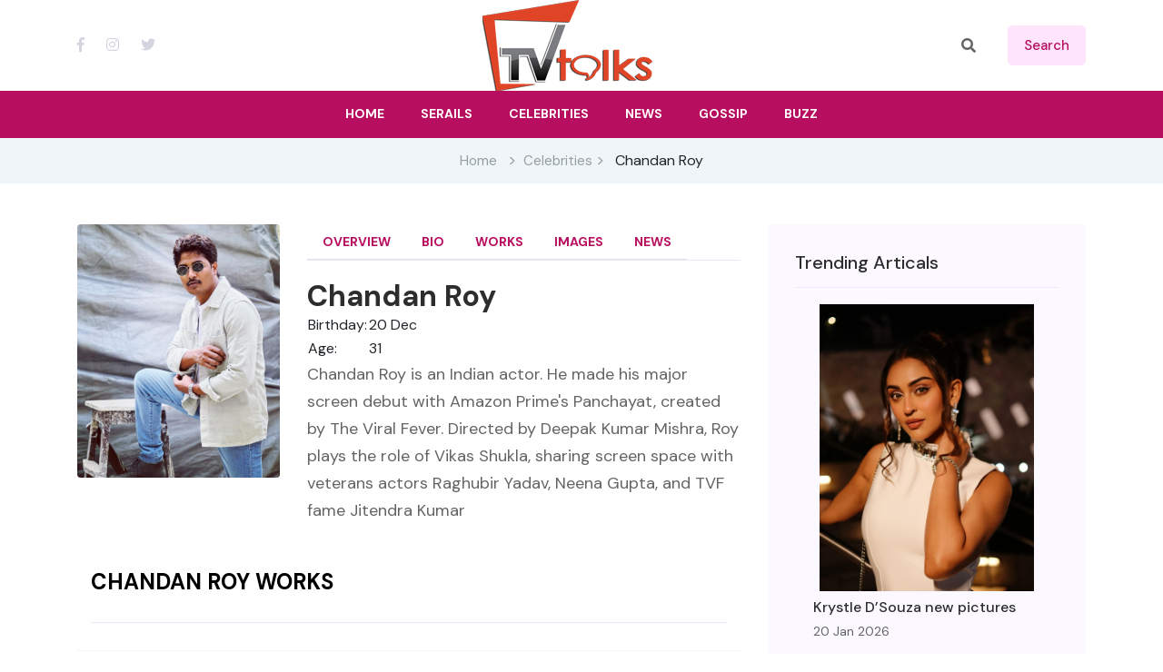

--- FILE ---
content_type: text/html; charset=utf-8
request_url: https://www.tvtalks.in/celebrity?id=283
body_size: 12586
content:


<!DOCTYPE html>

<html lang="en">
<head><meta charset="utf-8" /><meta http-equiv="x-ua-compatible" content="ie=edge" /><meta name="viewport" content="width=device-width, initial-scale=1" /><link rel="shortcut icon" type="image/x-icon" href="/img/favicon-16x16.png" /><meta name="googlebot" content="index,follow" /><meta name="robots" content="index,follow" /><meta name="author" content="TvTalks" /><meta name="copyright" content="TvTalks" /><meta name="distribution" content="Global" /><meta name="rating" content="General" /><meta name="expires" content="Never" /><link rel="stylesheet" href="https://cdnjs.cloudflare.com/ajax/libs/twitter-bootstrap/4.1.3/css/bootstrap.min.css" integrity="sha512-iQQV+nXtBlmS3XiDrtmL+9/Z+ibux+YuowJjI4rcpO7NYgTzfTOiFNm09kWtfZzEB9fQ6TwOVc8lFVWooFuD/w==" crossorigin="anonymous" referrerpolicy="no-referrer" /><link href="assets/css/owl.carousel.min.css" rel="stylesheet" /><link href="assets/css/slicknav.css" rel="stylesheet" /><link href="assets/css/lightslider.min.css" rel="stylesheet" /><link href="assets/css/animate.min.css" rel="stylesheet" /><link href="assets/css/magnific-popup.css" rel="stylesheet" /><link href="assets/css/fontawesome-all.min.css" rel="stylesheet" /><link href="assets/css/themify-icons.css" rel="stylesheet" /><link href="assets/css/slick.css" rel="stylesheet" /><link href="assets/css/nice-select.css" rel="stylesheet" /><link href="assets/css/style.css" rel="stylesheet" />
    <!--author="rajeev nandeshwar"-->
    
    <script async src="https://www.googletagmanager.com/gtag/js?id=G-20HDSRL91C"></script>
<script> window.dataLayer = window.dataLayer || []; function gtag() { dataLayer.push(arguments); } gtag('js', new Date()); gtag('config', 'G-20HDSRL91C');</script>
<script async src="https://pagead2.googlesyndication.com/pagead/js/adsbygoogle.js?client=ca-pub-5101012255029701"
     crossorigin="anonymous"></script>

    
    <meta id="head_keywords" name="keywords" content=" Chandan Roy Birthday,  Chandan Roy Images,  Chandan Roy Bio,  Chandan Roy Wiki,  Chandan Roy Biography,  Chandan Roy News,  Chandan Roy Career,  Chandan Roy latest updates,  Chandan Roy Works, TvTalks"></meta>
    <meta id="head_description" name="description" content=" Chandan Roy - Chandan Roy is an Indian actor. He made his major screen debut with Amazon Prime&#39;s Panchayat, created by The Viral Fever. Directed by Deepak Kumar Mishra, Roy plays the role of Vikas Shukla, sharing screen space with veterans actors Raghubir Yadav, Neena Gupta, and TVF fame Jitendra Kumar"></meta>
    <link rel="canonical" href="https://www.tvtalks.in/celebrity?id=283">
    <meta property="og:site_name" content="TvTalks.in" />
    <meta property="og:type" content="actor" />
    <meta property="og:url" content="https://www.tvtalks.in/celebrity?id=283" />
    <meta property="og:title" content=" Chandan Roy Birthday, Age, Wiki, Biography, News, Works and More - TvTalks" />
    <meta property="og:description" content="Chandan Roy is an Indian actor. He made his major screen debut with Amazon Prime's Panchayat, created by The Viral Fever. Directed by Deepak Kumar Mishra, Roy plays the role of Vikas Shukla, sharing screen space with veterans actors Raghubir Yadav, Neena Gupta, and TVF fame Jitendra Kumar" /> 
    <meta property="og:image" content="https://www.tvtalks.in/prsn/283.jpg" />
    <meta property="og:image:width" content="" />
    <meta property="og:image:height" content="" />
    <meta name="twitter:card" content="summary_large_image" />
    <meta name="twitter:creator" content="@tvtalks" />
    <meta name="twitter:creator:id" content="@tvtalksindia" />
    <meta name="twitter:url" content="https://www.tvtalks.in/celebrity?id=283" />
    <meta name="twitter:title" content=" Chandan Roy Birthday, Age, Wiki, Biography, News, Works and More - TvTalks" />
    <meta name="twitter:description" content="Chandan Roy is an Indian actor. He made his major screen debut with Amazon Prime's Panchayat, created by The Viral Fever. Directed by Deepak Kumar Mishra, Roy plays the role of Vikas Shukla, sharing screen space with veterans actors Raghubir Yadav, Neena Gupta, and TVF fame Jitendra Kumar" />
    <meta name="twitter:image" content="https://www.tvtalks.in/prsn/283.jpg" />
    
    <!--schema person-->
    <script type="application/ld+json">{"@context": "http://schema.org","@type": "Person","url": "https://www.tvtalks.in/celebrity?id=283","name": " Chandan Roy","image": "https://www.tvtalks.in/prsn/283.jpg","description": "Chandan Roy is an Indian actor. He made his major screen debut with Amazon Prime's Panchayat, created by The Viral Fever. Directed by Deepak Kumar Mishra, Roy plays the role of Vikas Shukla, sharing screen space with veterans actors Raghubir Yadav, Neena Gupta, and TVF fame Jitendra Kumar" ,"birthDate":"1995-12-20","gender":"Male" }</script>
    <!-- Webpage schema-->
         <script  type="application/ld+json">
            {"@context": "https://schema.org","@graph":[
                {"@type": "Article","@id": "https://www.tvtalks.in/celebrity?id=283#article","isPartOf": {"@id": "https://www.tvtalks.in/celebrity?id=283"},"author": {"@type":"Organization","@id":"https://www.tvtalks.in/#organization"},"headline": " Chandan Roy Birthday, Age, Wiki, Biography, News, Works and More - TvTalks","url": "https://www.tvtalks.in/celebrity?id=283","articleBody": "Chandan Roy is an Indian actor. He made his major screen debut with Amazon Prime's Panchayat, created by The Viral Fever. Directed by Deepak Kumar Mishra, Roy plays the role of Vikas Shukla, sharing screen space with veterans actors Raghubir Yadav, Neena Gupta, and TVF fame Jitendra Kumar ","keywords": " Chandan Roy Birthday,  Chandan Roy Images,  Chandan Roy Bio,  Chandan Roy Wiki,  Chandan Roy Biography,  Chandan Roy News,  Chandan Roy Career,  Chandan Roy latest updates,  Chandan Roy Works, TvTalks ","description": "Chandan Roy is an Indian actor. He made his major screen debut with Amazon Prime's Panchayat, created by The Viral Fever. Directed by Deepak Kumar Mishra, Roy plays the role of Vikas Shukla, sharing screen space with veterans actors Raghubir Yadav, Neena Gupta, and TVF fame Jitendra Kumar","dateCreated":"2023-10-07T16:20:00+05:30","datePublished":"2023-10-07T16:20:00+05:30","dateModified":"2023-10-07T16:20:00+05:30","mainEntityOfPage": {"@id": "https://www.tvtalks.in/celebrity?id=283"},"publisher": {"@type":"Organization","@id": "https://www.tvtalks.in/celebrity?id=283#organization"},"image": {"@id": "https://www.tvtalks.in/celebrity?id=283#primaryimage"},"thumbnailUrl":"prsn/283.jpg","articleSection": ["Tv Celebrity"],"inLanguage": "en"},
                {"@type": "WebPage","@id": "https://www.tvtalks.in/celebrity?id=283","url": "https://www.tvtalks.in/celebrity?id=283","name": " Chandan Roy Birthday, Age, Wiki, Biography, News, Works and More - TvTalks ","description": "Chandan Roy is an Indian actor. He made his major screen debut with Amazon Prime's Panchayat, created by The Viral Fever. Directed by Deepak Kumar Mishra, Roy plays the role of Vikas Shukla, sharing screen space with veterans actors Raghubir Yadav, Neena Gupta, and TVF fame Jitendra Kumar","keyWords":" Chandan Roy Birthday,  Chandan Roy Images,  Chandan Roy Bio,  Chandan Roy Wiki,  Chandan Roy Biography,  Chandan Roy News,  Chandan Roy Career,  Chandan Roy latest updates,  Chandan Roy Works, TvTalks","dateCreated":"2023-10-07T16:20:00+05:30","datePublished":"2023-10-07T16:20:00+05:30","dateModified":"2023-10-07T16:20:00+05:30","isPartOf": {"@id": "https://www.tvtalks.in/#website"},"primaryImageOfPage": {"@id": "https://www.tvtalks.in/celebrity?id=283#primaryimage"},"image": {"@id": "https://www.tvtalks.in/celebrity?id=283#primaryimage"},"thumbnailUrl": "https://www.tvtalks.in/prsn/283.jpg","breadcrumb": {"@id": "https://www.tvtalks.in/celebrity?id=283#breadcrumb"},"inLanguage": "en"},
                {"@type": "ImageObject","inLanguage": "en","@id": "https://www.tvtalks.in/celebrity?id=283#primaryimage","url": "https://www.tvtalks.in/prsn/283.jpg","contentUrl": "https://www.tvtalks.in/prsn/283.jpg","width": 1080,"height": 1350,"caption": " Chandan Roy "},
                {"@type": "BreadcrumbList","@id": "https://www.tvtalks.in/celebrity?id=283#breadcrumb","itemListElement": [{"@type":"ListItem","position": 1,"item": {"type":"WebPage","@id": "https://www.tvtalks.in","name": "Home"}},{"@type": "ListItem","position": 2,"item": {"type":"WebPage","@id": "https://www.tvtalks.in/celebrities","name": "Celebrities"}},{"@type": "ListItem","position": 3,"item": {"type":"WebPage","name": " Chandan Roy"}}]},
                {"@type": "WebSite","@id": "https://www.tvtalks.in/#website","url": "https://www.tvtalks.in/","name":"TvTalks.in","description":"TV Talks is online information and interactive service focusing on the Indian Television and Media business","publisher":{"@id": "https://www.tvtalks.in/#organization"},"potentialAction": [{"@type": "SearchAction","target":{"@type": "EntryPoint","urlTemplate": "https://www.tvtalks.in/search?q={search_term_string}"},"query-input": "required name=search_term_string"}], "inLanguage": "en" },
                {"@type": "Organization","@id": "https://www.tvtalks.in/#organization","name": "TvTalks","url": "https://www.tvtalks.in/","sameAs":["https://www.facebook.com/tvtalksindia","https://www.instagram.com/tvtalksindia","https://twitter.com/tvtalksindia"],"logo": {"@type": "ImageObject","inLanguage": "en","@id": "https://www.tvtalks.in/img/logo.png#logo","url": "https://www.tvtalks.in/img/logo.png","contentUrl": "https://www.tvtalks.in/img/logo.png","width": 187,"height": 100,"caption": "TvTalks India"}}
            ]}
         </script>

    <link href="assets/css/simple-lightbox.min.css" rel="stylesheet" />
<title>
	 Chandan Roy Birthday, Age, Wiki, Biography, News, Works and More - TvTalks
</title></head>
<body>
    <form method="post" action="./celebrity?id=283" id="form1">
<div class="aspNetHidden">
<input type="hidden" name="__EVENTTARGET" id="__EVENTTARGET" value="" />
<input type="hidden" name="__EVENTARGUMENT" id="__EVENTARGUMENT" value="" />
<input type="hidden" name="__VIEWSTATE" id="__VIEWSTATE" value="/[base64]////8PZAUhY3RsMDAkQ29udGVudFBsYWNlSG9sZGVyMSRyZWxhdGVkDxQrAA5kZGRkZGRkPCsACAACCGRkZGYC/////w9kBSBjdGwwMCRDb250ZW50UGxhY2VIb2xkZXIxJGltYWdlcw88KwAOAwhmDGYNAv////8PZAUfY3RsMDAkQ29udGVudFBsYWNlSG9sZGVyMSR3b3Jrcw88KwAOAwhmDGYNAv////8PZAuirEf0nZUV1SdZWrhIV4ycrEFTSZDEmOjNXHQRUCsr" />
</div>

<script type="text/javascript">
//<![CDATA[
var theForm = document.forms['form1'];
if (!theForm) {
    theForm = document.form1;
}
function __doPostBack(eventTarget, eventArgument) {
    if (!theForm.onsubmit || (theForm.onsubmit() != false)) {
        theForm.__EVENTTARGET.value = eventTarget;
        theForm.__EVENTARGUMENT.value = eventArgument;
        theForm.submit();
    }
}
//]]>
</script>


<div class="aspNetHidden">

	<input type="hidden" name="__VIEWSTATEGENERATOR" id="__VIEWSTATEGENERATOR" value="A2CFC401" />
	<input type="hidden" name="__EVENTVALIDATION" id="__EVENTVALIDATION" value="/wEdAAM/oDs4+TpqBadN+Sjn5X/Cr1LkQHwy8y8SvZsJjX1wWVYY9cA6UV9DpGSFkTR94aDMhIRmo6KbuSLqWiBkQPUeWDesVA9BjrAPr8+R1AaXYA==" />
</div>
        <header>
            <div class="header-area">
                <div class="main-header ">
                    <div class="header-top ">
                        <div class="container">
                            <div class="row">
                                <div class="col-xl-12">
                                    <div class="d-flex justify-content-between align-items-center">
                                        <div class="header-info-left">
                                            <div class="header-social d-none d-sm-block">
                                                <a href="https://www.facebook.com/tvtalksindia" title="TvTalks Facebook" target="_blank"><i class="fab fa-facebook-f"></i></a>
                                                <a href="https://www.instagram.com/tvtalksindia/" title="TvTalks Instagram" target="_blank"><i class="fab fa-instagram"></i></a>
                                                <a href="https://twitter.com/tvtalksindia" title="TvTalks Twitter" target="_blank"><i class="fab fa-twitter"></i></a> 
                                            </div>
                                        </div>
                                        <div class="header-info-mid">
                                            <div class="logo">
                                                <a href="https://www.tvtalks.in">
                                                    <img src="https://www.tvtalks.in/img/logo.png" alt="tv talks logo"></a>
                                            </div>
                                        </div>
                                        <div class="header-info-right d-flex align-items-center">
                                            <ul>
                                                <li>
                                                    <div class="search-form" action="#">
                                                        <i class="fas fa-search"></i>
                                                        <input name="ctl00$search" type="text" id="search" class="form-control" placeholder="Search Here" title="Search here" />
                                                    </div>
                                                </li>
                                                <li>
                                                    <a id="srch" class="header-btn" href="javascript:__doPostBack(&#39;ctl00$srch&#39;,&#39;&#39;)">search</a></li>
                                              
                                            </ul>
                                        </div>
                                    </div>
                                </div>
                            </div>
                        </div>
                    </div>
                    <div class="header-bottom  header-sticky">
                        <div class="container">
                            <div class="row align-items-center">
                                <div class="col-xl-12">  
                                    <div class="logo3 d-block d-sm-none">
                                        <a href="/">
                                            <img src="https://www.tvtalks.in/img/logo.png" alt="tv talks in logo"></a>
                                    </div> 
                                    <div class="main-menu text-center d-none d-lg-block">
                                        <nav itemscope="itemscope" itemtype="http://www.schema.org/SiteNavigationElement">
                                            <ul id="navigation">
                                                <li><a itemprop="url" href="https://www.tvtalks.in"><span itemprop="name">Home</span></a></li>
                                                <li><a itemprop="url" href="https://www.tvtalks.in/serials"><span itemprop="name">Serails</span></a></li>
                                                <li><a itemprop="url" href="https://www.tvtalks.in/celebrities"><span itemprop="name">Celebrities</span></a></li>
                                                <li><a itemprop="url" href="https://www.tvtalks.in/latest-news"><span itemprop="name">News</span></a></li>
                                                <li><a href="#">Gossip</a></li>
                                                <li><a href="#">Buzz</a></li> 
                                                
                                            </ul>
                                        </nav>
                                    </div>
                                </div> 
                                <div class="col-xl-12">
                                    <div class="mobile_menu d-block d-lg-none"></div>
                                </div>
                            </div>
                        </div>
                    </div>
                </div>
            </div>
        </header> 
         
     
    
    
    
    
    
    
    <main> 
        <div class="page-notification">
            <div class="container">
                <div class="row">
                    <div class="col-lg-12">
                        <nav aria-label="breadcrumb">
                            <ol class="breadcrumb justify-content-center">
                                <li class="breadcrumb-item"><a href="/">Home</a></li>
                                <li class="breadcrumb-item"><a href="/celebrities">Celebrities</a></li>
                                <li class="breadcrumb-item p-0"> Chandan Roy</li>
                            </ol>
                        </nav>
                    </div>
                </div>
            </div>
        </div>
        <section class="blog_area single-post-area">
            <div class="container">
                <div class="row">
                    <div class="col-lg-8">
                        <div class="row">
                            <div class="col-lg-4 mb-5 mb-lg-0">
                                <div class="blog_left_sidebar">
                                    <img id="ContentPlaceHolder1_poster" class="rounded img-fluid" src="prsn/283.jpg" alt=" Chandan Roy" />
                                </div>
                            </div>
                            <div class="col-lg-8 posts-list">
                                <div class="section-tittle section-tittle2 mb-20 d-flex align-items-center justify-content-between flex-wrap">
                                    <div class="properties__button">
                                        <nav class="nav nav-tabs" id="celeb-nav" itemscope="itemscope" itemtype="http://www.schema.org/SiteNavigationElement">
                                                    <a itemprop="url" class="nav-item nav-link" href="https://www.tvtalks.in/celebrity?id=283"><span itemprop="name">Overview</span></a>
                                                    <a itemprop="url" class="nav-item nav-link" href="https://www.tvtalks.in/celebrity-bio?id=283"><span itemprop="name">Bio</span></a>        
                                                    <a itemprop="url" class="nav-item nav-link" href="https://www.tvtalks.in/celebrity-work?id=283"><span itemprop="name">Works</span></a>     
                                                    <a itemprop="url" class="nav-item nav-link" href="https://www.tvtalks.in/celebrity-images?id=283"><span itemprop="name">Images</span></a>  
                                                    <a itemprop="url" class="nav-item nav-link" href="https://www.tvtalks.in/celebrity-news?id=283"><span itemprop="name">News</span></a>      
                                        </nav>
                                    </div>
                                </div>
                                <div class="blog_details">
                                    <h1 class="d-none"> Chandan Roy Birthday, Age, Wiki, Biography, News, Works and More - TvTalks</h1>
                                    <h2 class="mb-0">
                                        <span id="ContentPlaceHolder1_title"> Chandan Roy</span>
                                    </h2>
                                    <p class="mb-0">
                                        
                                    </p>
                                    <table class="blog-info-link">
                                        <tr>
                                            <td>Birthday:</td>
                                            <td><span id="ContentPlaceHolder1_birthday">20 Dec</span></td>
                                        </tr>
                                        <tr>
                                            <td>Age:</td>
                                            <td><span id="ContentPlaceHolder1_years">31</span></td>
                                        </tr>
                                    </table> 
                                    <p class="excert mb-0">
                                        <span id="ContentPlaceHolder1_known">Chandan Roy is an Indian actor. He made his major screen debut with Amazon Prime's Panchayat, created by The Viral Fever. Directed by Deepak Kumar Mishra, Roy plays the role of Vikas Shukla, sharing screen space with veterans actors Raghubir Yadav, Neena Gupta, and TVF fame Jitendra Kumar</span> 
                                    </p>
                                </div>
                            </div>
                        </div> 

                        <section class="tranding-area pt-50">
                            <div class="container">
                                <div class="row">
                                    <div class="col-lg-12">
                                        <div class="section-tittle mb-30 d-flex align-items-center justify-content-between">
                                            <h2> Chandan Roy Works</h2>
                                        </div>
                                    </div>
                                </div>
                                <div class="row"> 
                                    
                                       
                                </div>
                            </div>
                        </section>


                        <div class="section-top-border">
                            <div class="row">
                                    <div class="col-lg-12">
                                        <div class="section-tittle d-flex align-items-center justify-content-between">
                                            <h2> Chandan Roy Photos</h2> 
                                        </div>
                                    </div>
                                </div>
                            <div class="row gallery-item gallery">
                                
                            </div>
                            <div class="row">
                                <div class="col-lg-12">
                                    <div class="section-tittle pt-20 pb-4 text-center ">
                                        <a href="celebrity-images?id=283">View All</a>
                                    </div>
                                </div>
                            </div>
                        </div>

                    </div>
                    <div class="col-lg-4">
                        <div class="blog_right_sidebar">
                            <aside class="single_sidebar_widget popular_post_widget">
                                <h3 class="widget_title" style="color: #2d2d2d;">Trending Articals</h3>
                                
                                        <div class="media post_item">
                                            <a href="news?news_id=3564">
                                                <div class="row">
                                                    <div class="col-md-10 offset-md-1 my-2">
                                                        <img class="img-fluid" src="nws/3564.jpg" alt="Krystle D’Souza new pictures">
                                                    </div>
                                                </div>
                                                <div class="media-body">
                                                    <h3 style="color: #2d2d2d;">Krystle D’Souza new pictures</h3>
                                                    <p>20 Jan 2026</p>
                                                </div>
                                            </a>
                                        </div>
                                    
                                        <div class="media post_item">
                                            <a href="news?news_id=3563">
                                                <div class="row">
                                                    <div class="col-md-10 offset-md-1 my-2">
                                                        <img class="img-fluid" src="nws/3563.jpg" alt="After winning hearts in Gullak, Harsh Mayar impresses as 'Lappu' with his action and comic timing in the trailer of the film One Two Cha Cha Chaa">
                                                    </div>
                                                </div>
                                                <div class="media-body">
                                                    <h3 style="color: #2d2d2d;">After winning hearts in Gullak, Harsh Mayar impresses as 'Lappu' with his action and comic timing in the trailer of the film One Two Cha Cha Chaa</h3>
                                                    <p>07 Jan 2026</p>
                                                </div>
                                            </a>
                                        </div>
                                    
                                        <div class="media post_item">
                                            <a href="news?news_id=3562">
                                                <div class="row">
                                                    <div class="col-md-10 offset-md-1 my-2">
                                                        <img class="img-fluid" src="nws/3562.jpg" alt="Transwoman athlete and Rise and Fall fame Anaya Bangar pens a powerful year-end note ahead of 2026, says, “This year was about shedding versions of myself that no longer fit”">
                                                    </div>
                                                </div>
                                                <div class="media-body">
                                                    <h3 style="color: #2d2d2d;">Transwoman athlete and Rise and Fall fame Anaya Bangar pens a powerful year-end note ahead of 2026, says, “This year was about shedding versions of myself that no longer fit”</h3>
                                                    <p>01 Jan 2026</p>
                                                </div>
                                            </a>
                                        </div>
                                    
                                        <div class="media post_item">
                                            <a href="news?news_id=3561">
                                                <div class="row">
                                                    <div class="col-md-10 offset-md-1 my-2">
                                                        <img class="img-fluid" src="nws/3561.jpg" alt="Uorfi Javed and Nia Sharma clash on Instagram ahead of Splitsvilla — Uorfi Javed says, “shut the f*ck up”">
                                                    </div>
                                                </div>
                                                <div class="media-body">
                                                    <h3 style="color: #2d2d2d;">Uorfi Javed and Nia Sharma clash on Instagram ahead of Splitsvilla — Uorfi Javed says, “shut the f*ck up”</h3>
                                                    <p>22 Dec 2025</p>
                                                </div>
                                            </a>
                                        </div>
                                    
                                        <div class="media post_item">
                                            <a href="news?news_id=3560">
                                                <div class="row">
                                                    <div class="col-md-10 offset-md-1 my-2">
                                                        <img class="img-fluid" src="nws/3560.jpg" alt="Connecting throughbelief:Sony SAB presents the sacred Ashtavinayak saga in Ganesh Kartikey, narrated with the samepurity and devotion that is passed down through our heritage">
                                                    </div>
                                                </div>
                                                <div class="media-body">
                                                    <h3 style="color: #2d2d2d;">Connecting throughbelief:Sony SAB presents the sacred Ashtavinayak saga in Ganesh Kartikey, narrated with the samepurity and devotion that is passed down through our heritage</h3>
                                                    <p>17 Dec 2025</p>
                                                </div>
                                            </a>
                                        </div>
                                    
                                        <div class="media post_item">
                                            <a href="news?news_id=3559">
                                                <div class="row">
                                                    <div class="col-md-10 offset-md-1 my-2">
                                                        <img class="img-fluid" src="nws/3559.jpg" alt="Farukh Saeed brings a commanding presence and layered intensity to Sony SAB’s Itti Si Khushi as Rajnath Verma">
                                                    </div>
                                                </div>
                                                <div class="media-body">
                                                    <h3 style="color: #2d2d2d;">Farukh Saeed brings a commanding presence and layered intensity to Sony SAB’s Itti Si Khushi as Rajnath Verma</h3>
                                                    <p>16 Dec 2025</p>
                                                </div>
                                            </a>
                                        </div>
                                    
                                        <div class="media post_item">
                                            <a href="news?news_id=3558">
                                                <div class="row">
                                                    <div class="col-md-10 offset-md-1 my-2">
                                                        <img class="img-fluid" src="nws/3558.jpg" alt="Avinesh Rekhi brings a captivating balance of strength and emotional depth to his portrayal of Lord Shiva in Sony SAB’s Ganesh Kartikey">
                                                    </div>
                                                </div>
                                                <div class="media-body">
                                                    <h3 style="color: #2d2d2d;">Avinesh Rekhi brings a captivating balance of strength and emotional depth to his portrayal of Lord Shiva in Sony SAB’s Ganesh Kartikey</h3>
                                                    <p>16 Dec 2025</p>
                                                </div>
                                            </a>
                                        </div>
                                    
                                        <div class="media post_item">
                                            <a href="news?news_id=3557">
                                                <div class="row">
                                                    <div class="col-md-10 offset-md-1 my-2">
                                                        <img class="img-fluid" src="nws/3557.jpg" alt="Uorfi Javed puts an end to the taboo of hiding the age stemmed in the industry,says,“The industry people tend to hide their age”">
                                                    </div>
                                                </div>
                                                <div class="media-body">
                                                    <h3 style="color: #2d2d2d;">Uorfi Javed puts an end to the taboo of hiding the age stemmed in the industry,says,“The industry people tend to hide their age”</h3>
                                                    <p>16 Dec 2025</p>
                                                </div>
                                            </a>
                                        </div>
                                    
                            </aside>
                            <div class=" text-center">
                                <a href="#">View All</a>
                            </div>
                        </div>
                    </div>
                </div>
            </div>
        </section>
    </main>
     


 
        <footer> 
            <div class="instagram-area fix">
                <div class="container-fluid p-0">
                    <div class="row">
                        <div class="col-xl-12">
                            <div class="instagram-active owl-carousel">
                                
                                        <div class="single-instagram">
                                            <img class="owl-img" src="https://www.tvtalks.in/prsn/1.jpg" alt="Aman Sandhu" loading="lazy">
                                            <a href="celebrity?id=1"><i class="ti-search"></i></a>
                                        </div>
                                    
                                        <div class="single-instagram">
                                            <img class="owl-img" src="https://www.tvtalks.in/prsn/2.jpg" alt="Anushka Sen" loading="lazy">
                                            <a href="celebrity?id=2"><i class="ti-search"></i></a>
                                        </div>
                                    
                                        <div class="single-instagram">
                                            <img class="owl-img" src="https://www.tvtalks.in/prsn/3.jpg" alt="Renu Kaushal" loading="lazy">
                                            <a href="celebrity?id=3"><i class="ti-search"></i></a>
                                        </div>
                                    
                                        <div class="single-instagram">
                                            <img class="owl-img" src="https://www.tvtalks.in/prsn/4.jpg" alt="Erika Packard" loading="lazy">
                                            <a href="celebrity?id=4"><i class="ti-search"></i></a>
                                        </div>
                                    
                                        <div class="single-instagram">
                                            <img class="owl-img" src="https://www.tvtalks.in/prsn/5.jpg" alt="Kangna Sharma" loading="lazy">
                                            <a href="celebrity?id=5"><i class="ti-search"></i></a>
                                        </div>
                                    
                                        <div class="single-instagram">
                                            <img class="owl-img" src="https://www.tvtalks.in/prsn/6.jpg" alt="Jay Soni" loading="lazy">
                                            <a href="celebrity?id=6"><i class="ti-search"></i></a>
                                        </div>
                                    
                                        <div class="single-instagram">
                                            <img class="owl-img" src="https://www.tvtalks.in/prsn/7.jpg" alt="Megha Ray" loading="lazy">
                                            <a href="celebrity?id=7"><i class="ti-search"></i></a>
                                        </div>
                                    
                                        <div class="single-instagram">
                                            <img class="owl-img" src="https://www.tvtalks.in/prsn/8.jpg" alt="Priya Banerjee" loading="lazy">
                                            <a href="celebrity?id=8"><i class="ti-search"></i></a>
                                        </div>
                                    
                                        <div class="single-instagram">
                                            <img class="owl-img" src="https://www.tvtalks.in/prsn/9.jpg" alt="Amruta Khanvilkar" loading="lazy">
                                            <a href="celebrity?id=9"><i class="ti-search"></i></a>
                                        </div>
                                    
                                        <div class="single-instagram">
                                            <img class="owl-img" src="https://www.tvtalks.in/prsn/10.jpg" alt="Siddharth Nigam" loading="lazy">
                                            <a href="celebrity?id=10"><i class="ti-search"></i></a>
                                        </div>
                                    
                                        <div class="single-instagram">
                                            <img class="owl-img" src="https://www.tvtalks.in/prsn/11.jpg" alt="Swapnil Raut" loading="lazy">
                                            <a href="celebrity?id=11"><i class="ti-search"></i></a>
                                        </div>
                                    
                                        <div class="single-instagram">
                                            <img class="owl-img" src="https://www.tvtalks.in/prsn/12.jpg" alt="Worship Khanna" loading="lazy">
                                            <a href="celebrity?id=12"><i class="ti-search"></i></a>
                                        </div>
                                    
                            </div>
                        </div>
                    </div>
                </div>
            </div>

            <div class="footer-area pt-20">
                <div class="container">
                    <div class="row d-flex justify-content-between">
                        <div class="col-xl-4 col-lg-4 col-md-6 col-sm-6">
                            <div class="single-footer-caption mb-10">
                                <div class="single-footer-caption mb-30">

                                    
                                    <div class="footer-tittle">
                                        <div class="footer-pera">
                                            <p>TV Talks is online information and interactive service focusing on the Indian Television and Media business.</p>
                                        </div>
                                    </div>
                                   
                                </div>
                            </div>
                        </div>
                        <div class="col-xl-2 col-lg-2 col-md-4 col-sm-5">
                            <div class="single-footer-caption mb-50">
                                <div class="footer-tittle">
                                    <h4>Useful links</h4>
                                    <ul>
                                        <li><a href="https://www.tvtalks.in">Home</a></li>
                                        <li><a href="https://www.tvtalks.in/about-us">About</a></li> 
                                        <li><a href="https://www.tvtalks.in/privacy-policy">Privacy Policy</a></li>
                                        <li><a href="https://www.tvtalks.in/contact">Contact</a></li>
                                    </ul>
                                </div>
                            </div>
                        </div>
                        <div class="col-xl-3 col-lg-3 col-md-4 col-sm-6">
                            <div class="single-footer-caption mb-50">
                                <div class="footer-tittle">
                                    <h4>Top Categories</h4>
                                    <ul>
                                        <li><a href="latest-news">Latest News</a></li>
                                        <li><a href="serials">Serials</a></li>
                                        <li><a href="celebrities">Celebrity</a></li> 
                                    </ul>
                                </div>
                            </div>
                        </div>
                        <div class="col-xl-3 col-lg-3 col-md-6 col-sm-6">
                            <div class="single-footer-caption mb-50">
                                <div class="footer-tittle mb-50"> 
                                     <div class="footer-social">
                                         <a href="https://www.facebook.com/tvtalksindia" title="TvTalks Facebook" target="_blank"><i class="fab fa-facebook-f"></i></a>
                                         <a href="https://www.instagram.com/tvtalksindia/" title="TvTalks Instagram" target="_blank"><i class="fab fa-instagram"></i></a>
                                         <a href="https://twitter.com/tvtalksindia" title="TvTalks Twitter" target="_blank"><i class="fab fa-twitter"></i></a>
                                     </div>
                                   <p class="pt-20">
                                        Copyright &copy; 2026
                                        All rights reserved  <a href="/">Tv Talks</a>
                                    </p>
                                </div>
                            </div>
                        </div>
                    </div>
                </div>
            </div>
             
        </footer>
         
    </form>
    <script src="assets/js/vendor/modernizr-3.5.0.min.js"></script>
    <script src="assets/js/vendor/jquery-1.12.4.min.js"></script>
    
    <script src="assets/js/bootstrap.min.js"></script>
    <script src="assets/js/owl.carousel.min.js"></script>
    <script src="assets/js/slick.min.js"></script>
    <script src="assets/js/lightslider.min.js"></script>
    <script src="assets/js/jquery.slicknav.min.js"></script>
    <script src="assets/js/wow.min.js"></script>
    <script src="assets/js/jquery.magnific-popup.js"></script>
    <script src="assets/js/jquery.nice-select.min.js"></script>
    <script src="assets/js/main.js"></script> 

    
    <script src="assets/js/simple-lightbox.jquery.min.js"></script>
    <script>
        $(function () {
            var gallery = $('.gallery a').simpleLightbox({ navText: ['&lsaquo;', '&rsaquo;'] });
        });
    </script>
</body>
</html>


--- FILE ---
content_type: text/html; charset=utf-8
request_url: https://www.google.com/recaptcha/api2/aframe
body_size: 266
content:
<!DOCTYPE HTML><html><head><meta http-equiv="content-type" content="text/html; charset=UTF-8"></head><body><script nonce="5a7-t3PhAOjJJoxC2zayWg">/** Anti-fraud and anti-abuse applications only. See google.com/recaptcha */ try{var clients={'sodar':'https://pagead2.googlesyndication.com/pagead/sodar?'};window.addEventListener("message",function(a){try{if(a.source===window.parent){var b=JSON.parse(a.data);var c=clients[b['id']];if(c){var d=document.createElement('img');d.src=c+b['params']+'&rc='+(localStorage.getItem("rc::a")?sessionStorage.getItem("rc::b"):"");window.document.body.appendChild(d);sessionStorage.setItem("rc::e",parseInt(sessionStorage.getItem("rc::e")||0)+1);localStorage.setItem("rc::h",'1768999628439');}}}catch(b){}});window.parent.postMessage("_grecaptcha_ready", "*");}catch(b){}</script></body></html>